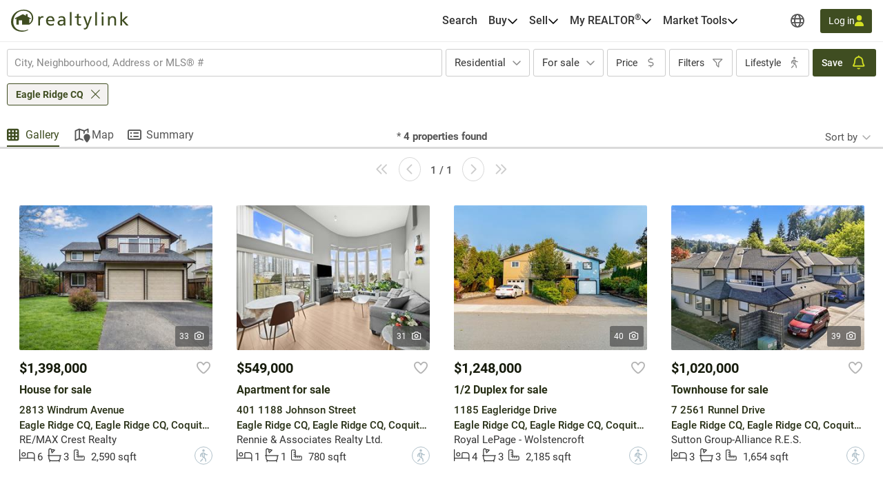

--- FILE ---
content_type: text/javascript
request_url: https://realtylink.org/js/recaptcha.js?v=z5_sib90Y143zAXPg5Ox67pAjNXDnWmWsZ5UHkqnIcw
body_size: -1642
content:
!function(){let e=!1;window.initRecaptcha=function(t,c,n){e?function(e,t){grecaptcha.render(document.getElementsByClassName("g-recaptcha")[0],{sitekey:e,theme:t})}(t,n):function(t){let c=document.createElement("script");c.setAttribute("src","https://www.google.com/recaptcha/api.js"+(t?`?hl=${t}`:"")),c.setAttribute("defer",""),document.getElementsByTagName("head")[0].appendChild(c),e=!0}(c)}}();